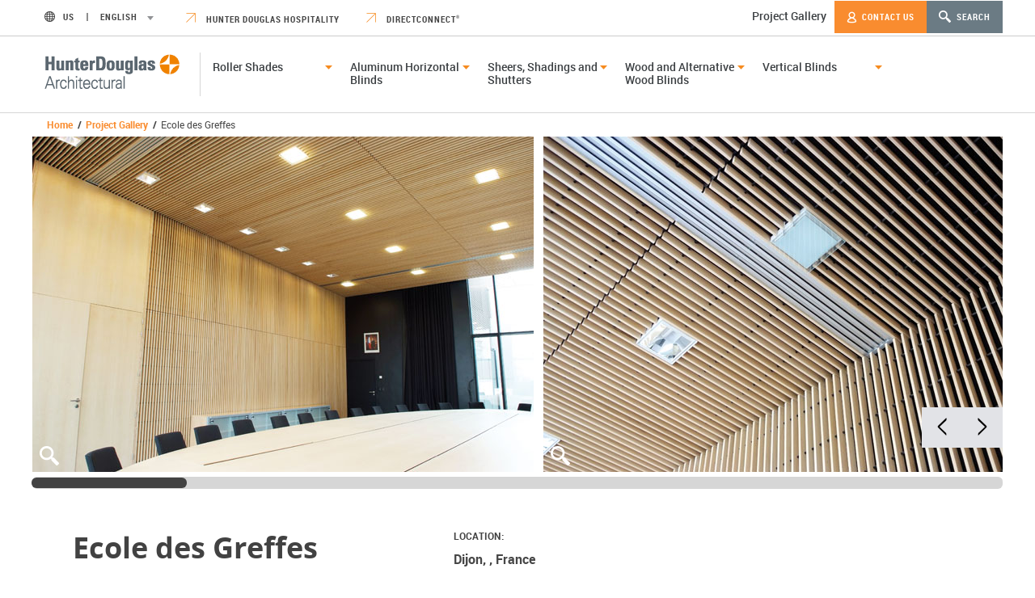

--- FILE ---
content_type: text/html; charset=UTF-8
request_url: https://www.hunterdouglasarchitectural.com/referenceprojects/article.jsp?pId=8a81c11334109dfe0134d39dbb3f0cb5
body_size: 73320
content:


		


<!DOCTYPE html>

<!-- Use conditional comments to add an ie and even oldIE class to the <html> tag to avoid 
	 using CSS hacks. Remove the lt IE 9 if IE8 or below support is not required. -->

<!--[if IE 9]> <html class="ie ie9" lang="en"> <![endif]-->
<!--[if (gt IE 9)|!(IE)]><!--><html lang="en"><!--<![endif]-->

<head>
	<meta charset="utf-8" />
	<meta name="description" content=" " />
	<meta name="keywords" content="" />
	<meta name="google-site-verification" content="HZ-kMfHxAKRLX5EoR9e_9S2BayIGal5JifendULEIpk" />
	<meta name="viewport" content="width=device-width, initial-scale=1, minimum-scale=1">
	<title>Ecole des Greffes - Hunter Douglas Architectural</title>
	<link rel="canonical" href="/referenceprojects/article.jsp?pId=8a81c11334109dfe0134d39dbb3f0cb5" />
	
		<link href="/template_3_0/css/hdc-min.css?v=07312025162856" rel="Stylesheet" type="text/css" media="all"/>
		<link href="/template_3_0/css/print-min.css?v=07312025162856" rel="stylesheet" type="text/css" media="print" />	
	
	

<script data-key="$2y$10$Fvt7k.kFR4rtYgi6u3OoC.FVE5oRj3YbCnzLH8Ts59FBuNFTa3a8a" data-name="CookieXray" src="https://cdn.seersco.com/banners/18342/19531/cb.js" type="text/javascript"></script>

<script type="text/javascript">
var ad_storage = 'granted';

const seersCMPConsent = window.localStorage.getItem('SeersCMPConsent');
console.log("SeersCMPConsent ===> " + seersCMPConsent);
if (seersCMPConsent != null) {
	const seersConsent = JSON.parse(seersCMPConsent);
	if (seersConsent != null && seersConsent.value != null) {
		var pref = false;
		if (seersConsent.value.constructor == ({}).constructor) {
			pref = seersConsent.value.pref;
		} else {
			console.log("SeersCMPConsentValue ===> " + seersConsent.value);
			const seersConsentPerf = JSON.parse(seersConsent.value);
			if (seersConsentPerf != null && seersConsentPerf.constructor == ({}).constructor) {
				pref = seersConsentPerf.pref;
			}
		}
		console.log("SeersCMPConsent Pref ===> " + pref);
		if (pref == false) {
			ad_storage = 'denied';
		}
	}
}

console.log('ad_storage ===> ' + ad_storage);

window.dataLayer = window.dataLayer || [];
function gtag(){dataLayer.push(arguments);}

gtag('consent','default',{
	'ad_storage':ad_storage
});
</script>

<!-- Google Tag Manager -->
<script>(function(w,d,s,l,i){w[l]=w[l]||[];w[l].push({'gtm.start':
new Date().getTime(),event:'gtm.js'});var f=d.getElementsByTagName(s)[0],
j=d.createElement(s),dl=l!='dataLayer'?'&l='+l:'';j.async=true;j.src=
'https://www.googletagmanager.com/gtm.js?id='+i+dl;f.parentNode.insertBefore(j,f);
})(window,document,'script','dataLayer','GTM-N8S6JKT');</script>
<!-- End Google Tag Manager -->
<style>
	.morecontent span {
    	display: none;
	}
	.morelink {
	    display: block;
	}
</style>

</head>
<body>
	
<!-- Google Tag Manager (noscript) -->
<noscript><iframe src="https://www.googletagmanager.com/ns.html?id=GTM-N8S6JKT" height="0" width="0" style="display:none;visibility:hidden"></iframe></noscript>
<!-- End Google Tag Manager (noscript) -->
	<div class="container">

	  <header class="header">
	  	<div id="geoLocMsgBar" class="hideEl">
	  		<p><span class="msg"></span><span><a class="default-btn yes" href="#">Yes</a>&nbsp;<a class="default-btn no" href="#">No</a></span></p>
	  	</div>
		<div class="toolbar">
			<div class="row medium-collapse large-collapse">
				<!-- Country Selector START-->
			  <div class="medium-6 large-6 columns">
				<ul class="toolbar-group">
					<li class="toolbar-wrap">
						<a class="toolbar-link countriesDD-trigger" href="#">
							<i class="sprite globeIcon"></i><span class="countriesDD-curCountry"></span> <span class="toolbar-divider"></span> <span class="countriesDD-curLanguage"></span> <i class="sprite downArrowIcon"></i>
						</a>
					</li>
				</ul>
				
				<ul class="toolbar-group"><li class="toolbar-wrap"><a class="toolbar-link" href="https://www.hunterdouglashospitality.com" target="_blank"> <em class="sprite diagonalArrowIcon"></em> Hunter Douglas Hospitality</a> <a class="toolbar-link" href="https://dc.hunterdouglas.com" target="_blank"> <em class="sprite diagonalArrowIcon"></em> DirectConnect<span class="copyright">&reg;</span></a></li></ul>
				
				<form class="toolbar-form countries-form hideEl" action="/" method="GET">
					<input type="hidden" id="selectedCountry" name="selectedCountry" value=""/>
					<input type="hidden" id="selectedLanguage" name="selectedLanguage" value=""/>
                    <p class="toolbar-copy">Select a country</p>
                    <div class="dd-wrap">
                        <a href="#" class="smLabel dd-trigger countriesDD" data-dropdown="countriesDD"><i class="sprite downAngleIcon"></i></a>
                        <style>#countriesDD, #languageDD{max-height:250px !important; overflow-y:auto;"}</style>
                        <ul id="countriesDD" class="dd f-dropdown" style="max-height:250px !important; overflow-y:scroll;" data-dropdown-content></ul>
                    </div>

                    <p class="toolbar-copy oneLanguage">Language: <span class="toolbar-language"></span></p>

                    <div class="dd-wrap moreThanOneLanguage">
                    	<p class="toolbar-copy">Select a language</p>
                        <a href="#" class="smLabel dd-trigger languageDD" data-dropdown="languageDD"> <i class="sprite downAngleIcon"></i></a>
                        <div style="max-height:250px; overflow-y:auto;">
                        	<ul id="languageDD" class="dd f-dropdown" data-dropdown-content></ul>
                        </div>
                    </div>
					<p>
						<input type="checkbox" name="rememberMe" id="rememberMe" value="true"> Remember Me
                    </p>
                    <button class="default-btn" type="submit">Submit</button>
                </form>
			  </div>
			  
			  <!-- Country Selector END -->
			  <div class="medium-6 large-6 columns">
				<ul class="toolbar-group toolbar-main clearfix">
				
				  
				  <li class="toolbar-wrap project_gallery">
					  	
					  		<a class="lg-dd-link" href="/referenceprojects/?tab=catWinCover">Project Gallery</a>
					  	
				  </li>			  
				  <li class="toolbar-wrap contactRepHasDD">
					<!-- >div class="dd-wrap" -->
						<a class="toolbar-link default-btn toolbar-btn contactRepHeader" href="/contacts/index.jsp"><i class="sprite personIcon"></i> Contact Us</a>
						<!-- ul id="contactRepHeader" class="contactRepDDHeader mainNav-dd lg-dd">
						
							<li class="lg-dd-linkWrap"><a class="lg-dd-link" href="/contacts/index.jsp?catId=catWinCover">Window Coverings</a></li>
						
						</ul>
					</div -->
					</li>
					<li class="toolbar-wrap">
						<a class="toolbar-link toolbar-btn toolbar-search" href="#"><i class="sprite searchIcon"></i> Search</a>
						<form name="search_head_form" class="toolbar-form toolbar-form-search hideEl" action="/servlet/Dispatch" method="POST">
						  <input type="hidden" name="actionType" value="100">
						  <input type="hidden" name="collections" value="HDC">
						  <input type="hidden" name="criteria" value="all">
						  <input type="hidden" name="start" value="0">
						  <input type="hidden" name="reset" value="1">
						  <p class="toolbar-copy">Please enter your search below.</p>
						  <input class="toolbar-input searchInput" type="text" name="words" id="search" placeholder="Enter Search Terms Here" value=""/>
						  <button class="default-btn" type="submit">Search</button>
						</form>
					  </li>
				</ul>
			  </div>
			</div>
		</div>
		<div class="header-wrap">
			<div class="row">
			  <div class="medium-3 large-3 columns header-logo-wrap">
				<a href="/home/index.jsp"><img src="/template_3_0/images/logo.png" class="header-logo" alt="Hunter Douglas Architectural" /></a>
			  </div>
			  <div class="medium-10 large-10 columns flyoutBlocks top-level-menu">		 
			  	<div class="row flyouBlocks-innerWrap"> 
					  	
					  	<ul class="medium-12 large-12 clearfix flyoutBlocks-container catWinCover">
					  	
						<li class="columns flyoutBlocks-block">
							  <p class="flyoutBlocks-cta prollershades"><i class="sprite downArrowOrangeIcon"></i> Roller Shades</p>
							  <div class="flyoutBlocks-content prollershades  hideEl clearfix">						
								<div class="small-12 medium-12 large-12 columns flyoutBlocks-productOptions-wrap">
									<div class="flyoutBlocks-productOption-link-wrap all-assets">
										<a class="flyoutBlocks-productOption-link prollershades" href="/windowcoverings/rollershades/index.jsp">View All <i class="sprite rightCircleArrow"></i></a>
										<a class="flyoutBlocks-productOption-link default-link" href="/resourcecenter/?tab=catWinCover&channel=prollershades">Technical Resources <i class="sprite rightCircleArrow"></i></a>
									</div>
									<hr>
									

									
										
											<div class="flyoutBlocks-productOption-link-wrap product">
										
													<a class="flyoutBlocks-productOption-link" href="/windowcoverings/rollershades/RB500/index.jsp">RB 500+ Automated Roller Shades</a>
										
											</div>
									
										
											<div class="flyoutBlocks-productOption-link-wrap product">
										
													<a class="flyoutBlocks-productOption-link" href="/windowcoverings/rollershades/RB500Manual/index.jsp">RB 500+ Manual Roller Shades</a>
										
											</div>
									
										
											<div class="flyoutBlocks-productOption-link-wrap product">
										
													<a class="flyoutBlocks-productOption-link" href="/windowcoverings/rollershades/sailshades/index.jsp">Sail Shades</a>
										
											</div>
									
										
											<div class="flyoutBlocks-productOption-link-wrap product">
										
													<a class="flyoutBlocks-productOption-link" href="/windowcoverings/rollershades/RBBasicsAutomated/index.jsp">RB Basics Automated Roller Shades</a>
										
											</div>
									
										
											<div class="flyoutBlocks-productOption-link-wrap product">
										
													<a class="flyoutBlocks-productOption-link" href="/windowcoverings/rollershades/RBBasicsManual/index.jsp">RB Basics Manual Roller Shades</a>
										
											</div>
									
										
											<div class="flyoutBlocks-productOption-link-wrap product">
										
													<a class="flyoutBlocks-productOption-link" href="/windowcoverings/rollershades/exteriorrollershades/index.jsp">Exterior Roller Shades</a>
										
											</div>
									
										
											<div class="flyoutBlocks-productOption-link-wrap product">
										
													<a class="flyoutBlocks-productOption-link" href="/windowcoverings/rollershades/ZipperTensionSystems/index.jsp">TZ100 Zipper Tension Systems</a>
										
											</div>
									
										
											<div class="flyoutBlocks-productOption-link-wrap product">
										
													<a class="flyoutBlocks-productOption-link" href="/windowcoverings/rollershades/skylighttensionsystems/index.jsp">Skylight Tension Systems</a>
										
											</div>
									
								</div>
							</div>
						</li>
						
						<li class="columns flyoutBlocks-block">
							  <p class="flyoutBlocks-cta pAlumHoriz"><i class="sprite downArrowOrangeIcon"></i> Aluminum Horizontal Blinds</p>
							  <div class="flyoutBlocks-content pAlumHoriz  hideEl clearfix">						
								<div class="small-12 medium-12 large-12 columns flyoutBlocks-productOptions-wrap">
									<div class="flyoutBlocks-productOption-link-wrap all-assets">
										<a class="flyoutBlocks-productOption-link pAlumHoriz" href="/windowcoverings/AluminumHorizBlinds/index.jsp">View All <i class="sprite rightCircleArrow"></i></a>
										<a class="flyoutBlocks-productOption-link default-link" href="/resourcecenter/?tab=catWinCover&channel=pAlumHoriz">Technical Resources <i class="sprite rightCircleArrow"></i></a>
									</div>
									<hr>
									

									
										
											<div class="flyoutBlocks-productOption-link-wrap product">
										
													<a class="flyoutBlocks-productOption-link" href="/windowcoverings/AluminumHorizBlinds/mAHRC/index.jsp">Riviera<sup>&reg;</sup> Commercial Aluminum Blinds</a>
										
											</div>
									
								</div>
							</div>
						</li>
						
						<li class="columns flyoutBlocks-block">
							  <p class="flyoutBlocks-cta pSheerNShade"><i class="sprite downArrowOrangeIcon"></i> Sheers, Shadings and Shutters</p>
							  <div class="flyoutBlocks-content pSheerNShade  hideEl clearfix">						
								<div class="small-12 medium-12 large-12 columns flyoutBlocks-productOptions-wrap">
									<div class="flyoutBlocks-productOption-link-wrap all-assets">
										<a class="flyoutBlocks-productOption-link pSheerNShade" href="/windowcoverings/psheersnshades/index.jsp">View All <i class="sprite rightCircleArrow"></i></a>
										<a class="flyoutBlocks-productOption-link default-link" href="/resourcecenter/?tab=catWinCover&channel=pSheerNShade">Technical Resources <i class="sprite rightCircleArrow"></i></a>
									</div>
									<hr>
									

									
										
											<div class="flyoutBlocks-productOption-link-wrap product">
										
													<a class="flyoutBlocks-productOption-link" href="/windowcoverings/Shades/Duettes.jsp">Duette&#174; FR Honeycomb Shades</a>
										
											</div>
									
										
											<div class="flyoutBlocks-productOption-link-wrap product">
										
													<a class="flyoutBlocks-productOption-link" href="/windowcoverings/psheersnshades/pSilhouette/index.jsp">Silhouette&#174; FR Window Shadings</a>
										
											</div>
									
										
											<div class="flyoutBlocks-productOption-link-wrap product">
										
													<a class="flyoutBlocks-productOption-link" href="/windowcoverings/psheersnshades/pSkyline/index.jsp">FR Skyline&#174; Gliding Window Panels</a>
										
											</div>
									
										
											<div class="flyoutBlocks-productOption-link-wrap product">
										
													<a class="flyoutBlocks-productOption-link" href="/windowcoverings/WoodBlinds/PalmShutters.jsp">Palm Beach&#8482; Shutters</a>
										
											</div>
									
								</div>
							</div>
						</li>
						
						<li class="columns flyoutBlocks-block">
							  <p class="flyoutBlocks-cta pWoodBlinds"><i class="sprite downArrowOrangeIcon"></i> Wood and Alternative Wood Blinds</p>
							  <div class="flyoutBlocks-content pWoodBlinds  hideEl clearfix">						
								<div class="small-12 medium-12 large-12 columns flyoutBlocks-productOptions-wrap">
									<div class="flyoutBlocks-productOption-link-wrap all-assets">
										<a class="flyoutBlocks-productOption-link pWoodBlinds" href="/windowcoverings/WoodBlinds/WoodBlinds.jsp">View All <i class="sprite rightCircleArrow"></i></a>
										<a class="flyoutBlocks-productOption-link default-link" href="/resourcecenter/?tab=catWinCover&channel=pWoodBlinds">Technical Resources <i class="sprite rightCircleArrow"></i></a>
									</div>
									<hr>
									

									
										
											<div class="flyoutBlocks-productOption-link-wrap product">
										
													<a class="flyoutBlocks-productOption-link" href="/windowcoverings/WoodBlinds/ShadeSenseAlternativeWoodBlinds/index.jsp">ShadeSense Alternative Wood Blinds</a>
										
											</div>
									
										
											<div class="flyoutBlocks-productOption-link-wrap product">
										
													<a class="flyoutBlocks-productOption-link" href="/windowcoverings/WoodBlinds/ExpressBasicsAltWoodBlinds/index.jsp">Express Basics Alternative Wood Blinds</a>
										
											</div>
									
										
											<div class="flyoutBlocks-productOption-link-wrap product">
										
													<a class="flyoutBlocks-productOption-link" href="/windowcoverings/WoodBlinds/mAltWoodEver2/index.jsp">EverWood<sup>&reg;</sup> Alternative Wood Blinds</a>
										
											</div>
									
										
											<div class="flyoutBlocks-productOption-link-wrap product">
										
													<a class="flyoutBlocks-productOption-link" href="/windowcoverings/WoodBlinds/ParklandWoodBlinds/index.jsp">Parkland&#8482; Wood Blinds</a>
										
											</div>
									
								</div>
							</div>
						</li>
						
						<li class="columns flyoutBlocks-block">
							  <p class="flyoutBlocks-cta pVertBlind"><i class="sprite downArrowOrangeIcon"></i> Vertical Blinds</p>
							  <div class="flyoutBlocks-content pVertBlind flyoutBlocks-nav hideEl clearfix">						
								<div class="small-12 medium-12 large-12 columns flyoutBlocks-productOptions-wrap">
									<div class="flyoutBlocks-productOption-link-wrap all-assets">
										<a class="flyoutBlocks-productOption-link pVertBlind" href="/windowcoverings/verticals/index.jsp">View All <i class="sprite rightCircleArrow"></i></a>
										<a class="flyoutBlocks-productOption-link default-link" href="/resourcecenter/?tab=catWinCover&channel=pVertBlind">Technical Resources <i class="sprite rightCircleArrow"></i></a>
									</div>
									<hr>
									

									
										
											<div class="flyoutBlocks-productOption-link-wrap product">
										
													<a class="flyoutBlocks-productOption-link" href="/windowcoverings/AluminumBlinds/VerticalBlinds.jsp">Vertical Blinds</a>
										
											</div>
									
								</div>
							</div>
						</li>
						
					  </ul>
				  </div>
			  </div>
			</div>
		</div>
		<div class="row header-ctaBar">
			


<ul class="clearfix breadcrumbs"><li class="breadcrumbs-linkWrap"><a class="breadcrumbs-link" href="//www.hunterdouglasarchitectural.com/home/index.jsp">Home</a></li><li class="breadcrumbs-linkWrap breadcrumbs-divider">/</li><li class="breadcrumbs-linkWrap" ><a class="breadcrumbs-link" href="/referenceprojects/index.jsp">Project Gallery</a></li><li class="breadcrumbs-linkWrap breadcrumbs-divider">/</li><li class="breadcrumbs-linkWrap" >Ecole des Greffes</li></ul>
		</div>
	  </header>


	
	            <div class="lightBox hideEl projectDetail-lb">
	                <a class="closeBtn" href="#">x</a>
	                
	                
	                <div class="theaterCmpnt projectDetail-lb-theater inLB hasSlideCount">
	                	
	                		<div class="theaterCmpnt-slide">
	                        <div data-caption="null" data-theimage="https://assets.hunterdouglasarchitectural.com/projects/2042/lg-WOOD_GRILL_0128.jpg" style="background-image:url(/template_3_0/images/large_loading.gif); background-size:contain; background-repeat:no-repeat; background-position:center;" class="theaterCmpnt-img"></div>
	                    	</div>
	                	
	                		<div class="theaterCmpnt-slide">
	                        <div data-caption="null" data-theimage="https://assets.hunterdouglasarchitectural.com/projects/2042/lg-WOOD_GRILL_0131.jpg" style="background-image:url(/template_3_0/images/large_loading.gif); background-size:contain; background-repeat:no-repeat; background-position:center;" class="theaterCmpnt-img"></div>
	                    	</div>
	                	
	                		<div class="theaterCmpnt-slide">
	                        <div data-caption="null" data-theimage="https://assets.hunterdouglasarchitectural.com/projects/2042/lg-WOOD_GRILL_0132.jpg" style="background-image:url(/template_3_0/images/large_loading.gif); background-size:contain; background-repeat:no-repeat; background-position:center;" class="theaterCmpnt-img"></div>
	                    	</div>
	                	
	                		<div class="theaterCmpnt-slide">
	                        <div data-caption="null" data-theimage="https://assets.hunterdouglasarchitectural.com/projects/2042/lg-WOOD_GRILL_0133.jpg" style="background-image:url(/template_3_0/images/large_loading.gif); background-size:contain; background-repeat:no-repeat; background-position:center;" class="theaterCmpnt-img"></div>
	                    	</div>
	                	
	                		<div class="theaterCmpnt-slide">
	                        <div data-caption="null" data-theimage="https://assets.hunterdouglasarchitectural.com/projects/2042/lg-WOOD_GRILL_0130.jpg" style="background-image:url(/template_3_0/images/large_loading.gif); background-size:contain; background-repeat:no-repeat; background-position:center;" class="theaterCmpnt-img"></div>
	                    	</div>
	                	
	                		<div class="theaterCmpnt-slide">
	                        <div data-caption="null" data-theimage="https://assets.hunterdouglasarchitectural.com/projects/2042/lg-WOOD_GRILL_0129.jpg" style="background-image:url(/template_3_0/images/large_loading.gif); background-size:contain; background-repeat:no-repeat; background-position:center;" class="theaterCmpnt-img"></div>
	                    	</div>
	                	
	                </div>
	                <p class="theaterCmpnt-subheading"></p>
	        		<!-- div class="addthis_sharing_toolbox"></div  -->
	        		<div id="socialMediaContainer">
						<div class="addthis_toolbox addthis_default_style addthis_32x32_style">
							<a class="addthis_button_facebook" data-social-media="facebook"></a>
							<a class="addthis_button_twitter" data-social-media="twitter"></a>
							<a class="addthis_button_pinterest_share" data-social-media="pinterest"></a>
							<a class="addthis_button_print" data-social-media="print"></a>
							<a class="email-link gtmProjectEmail" data-project-email="Ecole des Greffes" data-forwardemail="forwardtofriend" data-subject="Project: Ecole des Greffes" data-projectid="8a81c11334109dfe0134d39dbb3f0cb5"><img src="/template_3_0/images/addthis_email.png" width="32" height="32" border="0" alt="Email"></a>
						</div>
					</div>							
	                <div class="lightBox-heading">
	                    Ecole des Greffes
	                    <div class="theaterCmpnt-slideCount">
	                        <span class="theaterCmpnt-curSlideIndex"></span>/<span class="theaterCmpnt-slideTotal"></span>
	                    </div>
	                    <div class="theaterCmpnt-downloadLink"><a href="https://assets.hunterdouglasarchitectural.com/projects/2042/lg-WOOD_GRILL_0128.jpg" target="_blank" class="default-btn">Download Image</a></div>
	                </div>
	            </div>
	            <section class="content">
	                <div class="theaterCmpnt-outerwrap projectDetail-theater-outerWrap"  style="max-height:436px;">
	                    <div class="theaterCmpnt projectDetail-theater">
							                    	
	                    	<div class="theaterCmpnt-slide">
	                            <div class="row theaterCmpnt-contentWrap">
	                                <i class="sprite searchIcon_lg"></i>
	                                <img class="theaterCmpnt-img" src="https://assets.hunterdouglasarchitectural.com/projects/2042/sm-WOOD_GRILL_0128.jpg" alt="" />	                                
	                                <p class="theaterCmpnt-subheading"></p>
	                            </div>
	                        </div>
	                		                    	
	                    	<div class="theaterCmpnt-slide">
	                            <div class="row theaterCmpnt-contentWrap">
	                                <i class="sprite searchIcon_lg"></i>
	                                <img class="theaterCmpnt-img" src="https://assets.hunterdouglasarchitectural.com/projects/2042/sm-WOOD_GRILL_0131.jpg" alt="" />	                                
	                                <p class="theaterCmpnt-subheading"></p>
	                            </div>
	                        </div>
	                		                    	
	                    	<div class="theaterCmpnt-slide">
	                            <div class="row theaterCmpnt-contentWrap">
	                                <i class="sprite searchIcon_lg"></i>
	                                <img class="theaterCmpnt-img" src="https://assets.hunterdouglasarchitectural.com/projects/2042/sm-WOOD_GRILL_0132.jpg" alt="" />	                                
	                                <p class="theaterCmpnt-subheading"></p>
	                            </div>
	                        </div>
	                		                    	
	                    	<div class="theaterCmpnt-slide">
	                            <div class="row theaterCmpnt-contentWrap">
	                                <i class="sprite searchIcon_lg"></i>
	                                <img class="theaterCmpnt-img" src="https://assets.hunterdouglasarchitectural.com/projects/2042/sm-WOOD_GRILL_0133.jpg" alt="" />	                                
	                                <p class="theaterCmpnt-subheading"></p>
	                            </div>
	                        </div>
	                		                    	
	                    	<div class="theaterCmpnt-slide">
	                            <div class="row theaterCmpnt-contentWrap">
	                                <i class="sprite searchIcon_lg"></i>
	                                <img class="theaterCmpnt-img" src="https://assets.hunterdouglasarchitectural.com/projects/2042/sm-WOOD_GRILL_0130.jpg" alt="" />	                                
	                                <p class="theaterCmpnt-subheading"></p>
	                            </div>
	                        </div>
	                		                    	
	                    	<div class="theaterCmpnt-slide">
	                            <div class="row theaterCmpnt-contentWrap">
	                                <i class="sprite searchIcon_lg"></i>
	                                <img class="theaterCmpnt-img" src="https://assets.hunterdouglasarchitectural.com/projects/2042/sm-WOOD_GRILL_0129.jpg" alt="" />	                                
	                                <p class="theaterCmpnt-subheading"></p>
	                            </div>
	                        </div>
	                	
	                    </div>
	                    <div class="row theaterCmpnt-nav">
	                        <button type="button" class="slick-prev"><i class="sprite leftAngleIcon"></i></button>
	                        <button type="button" class="slick-next"><i class="sprite rightAngleIcon"></i></button>
	                    </div>
	                    <div class="range-slider" data-slider>
	                        <span class="range-slider-handle" role="slider" tabindex="0"></span>
	                    </div>
	                </div>
	                <div class="projectDetail">
	                    <div class="cmpnt-wrap">
	                        <div class="cmpnt-innerWrap">
	                            <div class="row">
	                                <div class="medium-12 large-12 columns">
	                                    <div class="medium-5 large-5 columns">
	                                        <h1 class="heading-md projectDetail-heading">Ecole des Greffes</h1>
	                                    	<!-- div class="addthis_sharing_toolbox"></div  -->
	                                    	<div id="socialMediaContainer">
												<div class="addthis_toolbox addthis_default_style addthis_32x32_style">
													<a class="addthis_button_facebook" data-social-media="facebook"></a>
													<a class="addthis_button_twitter" data-social-media="twitter"></a>
													<a class="addthis_button_pinterest_share" data-social-media="pinterest"></a>
													<a class="addthis_button_print" data-social-media="print"></a>
													<a class="email-link gtmProjectEmail" data-forwardemail="forwardtofriend" data-project-email="Ecole des Greffes" data-projectid="8a81c11334109dfe0134d39dbb3f0cb5" data-subject="Project: Ecole des Greffes"><img src="/template_3_0/images/addthis_email.png" style="padding-left:2px; width:32px; height:32px;" border="0" alt="Email"></a>
												</div>
											</div>	
	                                    </div>
	                                    <div class="medium-3 large-3 columns label-group">
	                                    	
	                                        <h3 class="label-sm">Location:</h3>
	                                        <p class="label-md">Dijon,  , France</p>
	                                        
	                                        
	                                        <h3 class="label-sm">Architect/Specifier:</h3>
	                                        <p class="label-md">Cabinet Remon</p>
	                                        
	                                    </div>
	                                    </div>
	                            </div>
	                        </div>
	                        <div class="projectDetail-caseStudy dynamicBlock">
	                            <div class="cmpnt-innerWrap">
	                                <div class="row">
	                                    <div class="medium-12 large-12 columns">
	                                        <div class="medium-8 large-8 columns">	                                            
	                                            <div class="caseStudy-allCopy">
													<p class="dynamicBlock-copy dynamicBlock-full more"> </p>
	                                            </div>
	                                                   
	                                        </div>
	                                        
	                                        <div class="medium-4 large-4 columns">
	                                        	
	                                            
	                                            <h3 class="label-sm">As seen in:</h3>
	                                            
	                                            
	                                        </div>
	                                        
	                                    </div>
	                                </div>
	                                <!--
	                                <div class="row cta-wrap">
	                                    <div class="medium-8 large-8 columns">
	                                        <a href="#" class="default-link cta-prev">
	                                        <i class="sprite leftAngleOrangeIconSm"></i> Previous Project
	                                        </a>
	                                    </div>
	                                    <div class="medium-4 large-4 columns">
	                                        <a href="#" class="default-link cta-next">
	                                        Next Project <i class="sprite rightAngleOrangeIconSm"></i>
	                                        </a>
	                                    </div>
	                                </div>
	                                -->
	                            </div>
	                        </div>
	                    </div>
	          		</div>
			
			
					<div class="tabbedForms">
	                	<div class="ctaBar">
	                    	<ul class="ctaBar-forms">
	                        	<li class="ctaBar-formsWrap ">
	                            	<a class="default-btn ctaBar-cta contactRep" href="#">Contact a representative <i class="sprite downAngleArrowWhiteIcon"></i></a>
	                                	<ul class="contactRepDD">
	                                        
				  									<li class="contactRepDD-linkWrap"><a class="contactRepDD-link catWinCover" href="#">Window Coverings</a></li>
				 							 
	                                    </ul>
	                             </li>
	                           <!--   <li class="ctaBar-formsWrap">
	                             	<a class="default-btn ctaBar-cta requestInfo" data-pageview="Project Page" href="#">Request product information <i class="sprite downAngleArrowWhiteIcon"></i></a>
	                             </li>
	                             <li class="ctaBar-formsWrap">
	                             	<a class="default-btn ctaBar-cta requestQuote" data-pageview="Project Page" href="#">Request Pricing <i class="sprite downAngleArrowWhiteIcon"></i></a>
	                             </li> -->
	                      	</ul>
	                    </div>
							
		
		<div class="ctaBar-contentBlock contactRep hideEl">
					<div class="tabsCmpnt-content catWinCover">
				  		<div class="row">
							<div class="medium-10 large-10 medium-offset-2 large-offset-2">
					  			<div class="medium-4 large-4 columns ctaBar-formBlock">
									<div class="dd-wrap">
									
										<a href="#" class="smLabel dd-trigger catWinCoverLocation" data-dropdown="catWinCoverLocation">Please select desired state.<i class="sprite downAngleOrangeIcon"></i></a>
						  				<ul id="catWinCoverLocation" class="dd f-dropdown" data-dropdown-content>
												<li><a class="dd-link contact-link" href="#" data-catItemId="catWinCover" data-salescat="1" data-stateid="2">Alabama</a></li>
												<li><a class="dd-link contact-link" href="#" data-catItemId="catWinCover" data-salescat="1" data-stateid="3">Alaska</a></li>
												<li><a class="dd-link contact-link" href="#" data-catItemId="catWinCover" data-salescat="1" data-stateid="4">Arizona</a></li>
												<li><a class="dd-link contact-link" href="#" data-catItemId="catWinCover" data-salescat="1" data-stateid="5">Arkansas</a></li>
												<li><a class="dd-link contact-link" href="#" data-catItemId="catWinCover" data-salescat="1" data-stateid="6">California</a></li>
												<li><a class="dd-link contact-link" href="#" data-catItemId="catWinCover" data-salescat="1" data-stateid="7">Colorado</a></li>
												<li><a class="dd-link contact-link" href="#" data-catItemId="catWinCover" data-salescat="1" data-stateid="8">Connecticut</a></li>
												<li><a class="dd-link contact-link" href="#" data-catItemId="catWinCover" data-salescat="1" data-stateid="9">Delaware</a></li>
												<li><a class="dd-link contact-link" href="#" data-catItemId="catWinCover" data-salescat="1" data-stateid="10">District of Columbia</a></li>
												<li><a class="dd-link contact-link" href="#" data-catItemId="catWinCover" data-salescat="1" data-stateid="11">Florida</a></li>
												<li><a class="dd-link contact-link" href="#" data-catItemId="catWinCover" data-salescat="1" data-stateid="12">Georgia</a></li>
												<li><a class="dd-link contact-link" href="#" data-catItemId="catWinCover" data-salescat="1" data-stateid="13">Hawaii</a></li>
												<li><a class="dd-link contact-link" href="#" data-catItemId="catWinCover" data-salescat="1" data-stateid="14">Idaho</a></li>
												<li><a class="dd-link contact-link" href="#" data-catItemId="catWinCover" data-salescat="1" data-stateid="15">Illinois</a></li>
												<li><a class="dd-link contact-link" href="#" data-catItemId="catWinCover" data-salescat="1" data-stateid="16">Indiana</a></li>
												<li><a class="dd-link contact-link" href="#" data-catItemId="catWinCover" data-salescat="1" data-stateid="17">Iowa</a></li>
												<li><a class="dd-link contact-link" href="#" data-catItemId="catWinCover" data-salescat="1" data-stateid="18">Kansas</a></li>
												<li><a class="dd-link contact-link" href="#" data-catItemId="catWinCover" data-salescat="1" data-stateid="19">Kentucky</a></li>
												<li><a class="dd-link contact-link" href="#" data-catItemId="catWinCover" data-salescat="1" data-stateid="20">Louisiana</a></li>
												<li><a class="dd-link contact-link" href="#" data-catItemId="catWinCover" data-salescat="1" data-stateid="21">Maine</a></li>
												<li><a class="dd-link contact-link" href="#" data-catItemId="catWinCover" data-salescat="1" data-stateid="22">Maryland</a></li>
												<li><a class="dd-link contact-link" href="#" data-catItemId="catWinCover" data-salescat="1" data-stateid="23">Massachusetts</a></li>
												<li><a class="dd-link contact-link" href="#" data-catItemId="catWinCover" data-salescat="1" data-stateid="24">Michigan</a></li>
												<li><a class="dd-link contact-link" href="#" data-catItemId="catWinCover" data-salescat="1" data-stateid="25">Minnesota</a></li>
												<li><a class="dd-link contact-link" href="#" data-catItemId="catWinCover" data-salescat="1" data-stateid="26">Mississippi</a></li>
												<li><a class="dd-link contact-link" href="#" data-catItemId="catWinCover" data-salescat="1" data-stateid="27">Missouri</a></li>
												<li><a class="dd-link contact-link" href="#" data-catItemId="catWinCover" data-salescat="1" data-stateid="28">Montana</a></li>
												<li><a class="dd-link contact-link" href="#" data-catItemId="catWinCover" data-salescat="1" data-stateid="29">Nebraska</a></li>
												<li><a class="dd-link contact-link" href="#" data-catItemId="catWinCover" data-salescat="1" data-stateid="30">Nevada</a></li>
												<li><a class="dd-link contact-link" href="#" data-catItemId="catWinCover" data-salescat="1" data-stateid="31">New Hampshire</a></li>
												<li><a class="dd-link contact-link" href="#" data-catItemId="catWinCover" data-salescat="1" data-stateid="32">New Jersey</a></li>
												<li><a class="dd-link contact-link" href="#" data-catItemId="catWinCover" data-salescat="1" data-stateid="33">New Mexico</a></li>
												<li><a class="dd-link contact-link" href="#" data-catItemId="catWinCover" data-salescat="1" data-stateid="34">New York</a></li>
												<li><a class="dd-link contact-link" href="#" data-catItemId="catWinCover" data-salescat="1" data-stateid="35">North Carolina</a></li>
												<li><a class="dd-link contact-link" href="#" data-catItemId="catWinCover" data-salescat="1" data-stateid="36">North Dakota</a></li>
												<li><a class="dd-link contact-link" href="#" data-catItemId="catWinCover" data-salescat="1" data-stateid="37">Ohio</a></li>
												<li><a class="dd-link contact-link" href="#" data-catItemId="catWinCover" data-salescat="1" data-stateid="38">Oklahoma</a></li>
												<li><a class="dd-link contact-link" href="#" data-catItemId="catWinCover" data-salescat="1" data-stateid="39">Oregon</a></li>
												<li><a class="dd-link contact-link" href="#" data-catItemId="catWinCover" data-salescat="1" data-stateid="40">Pennsylvania</a></li>
												<li><a class="dd-link contact-link" href="#" data-catItemId="catWinCover" data-salescat="1" data-stateid="41">Rhode Island</a></li>
												<li><a class="dd-link contact-link" href="#" data-catItemId="catWinCover" data-salescat="1" data-stateid="42">South Carolina</a></li>
												<li><a class="dd-link contact-link" href="#" data-catItemId="catWinCover" data-salescat="1" data-stateid="43">South Dakota</a></li>
												<li><a class="dd-link contact-link" href="#" data-catItemId="catWinCover" data-salescat="1" data-stateid="44">Tennessee</a></li>
												<li><a class="dd-link contact-link" href="#" data-catItemId="catWinCover" data-salescat="1" data-stateid="45">Texas</a></li>
												<li><a class="dd-link contact-link" href="#" data-catItemId="catWinCover" data-salescat="1" data-stateid="46">Utah</a></li>
												<li><a class="dd-link contact-link" href="#" data-catItemId="catWinCover" data-salescat="1" data-stateid="47">Vermont</a></li>
												<li><a class="dd-link contact-link" href="#" data-catItemId="catWinCover" data-salescat="1" data-stateid="48">Virginia</a></li>
												<li><a class="dd-link contact-link" href="#" data-catItemId="catWinCover" data-salescat="1" data-stateid="49">Washington</a></li>
												<li><a class="dd-link contact-link" href="#" data-catItemId="catWinCover" data-salescat="1" data-stateid="50">West Virginia</a></li>
												<li><a class="dd-link contact-link" href="#" data-catItemId="catWinCover" data-salescat="1" data-stateid="51">Wisconsin</a></li>
												<li><a class="dd-link contact-link" href="#" data-catItemId="catWinCover" data-salescat="1" data-stateid="52">Wyoming</a></li><li><a class="dd-link contact-link" data-stateid="54" href="#" data-salescat="1" data-catItemId="catWinCover">Caribbean Islands</a></li>
										<li><a class="dd-link contact-link" data-stateid="55" href="#" data-salescat="1" data-catItemId="catWinCover">Puerto Rico</a></li></ul>
									</div>
					  			</div>
			  					<div class="rep_results"><p class='ctaBar-copy choice-list'></p></div>
							</div>
				  		</div><!-- end of row -->
					</div><!-- end of tabsCmpnt-content -->
					<div class="contact-separator"></div></div>
						<!-- 	<script type="text/javascript" src="/common/js/form_validate.js"></script>
	<div class="ctaBar-contentBlock requestInfo hideEl" id="productinfo">
		
		

		<div class="tabsCmpnt-content catWinCover">
		<form class="productInfoForm" data-form="Prod Info Request" data-solution-id="catWinCover">
		<p class="ctaBar-introCopy">Fill out the form below to get in touch with a Hunter Douglas Architectural representative. A member of our team will contact you within 48 hours.<span class="required"> Required Fields *</span><br>Please submit requests for commercial applications only. For residential applications, please <a href="http://www.hunterdouglas.com" target="_blank">Click here</a> </p>
		<div class="errorMsg"></div>
		<div class="medium-8 large-8 medium-offset-2 large-offset-2 clearfix">
			<div class="medium-3 large-3 columns ctaBar-formBlock">
				<label class="ctaBar-copy" for="name">Name <span class="required">*</span></label><input class="formInput" name="name" type="text" />
				<label class="ctaBar-copy" for="company">Company</label><input class="formInput" name="company" type="text" />
				<label class="ctaBar-copy" for="email">Email Address <span class="required">*</span></label><input class="formInput" name="email" type="text" />
				<label class="ctaBar-copy" for="phone">Phone Number <span class="required">*</span></label><input class="formInput" name="phone" type="text" />
				<p class="ctaBar-copy">Choose your location.<span class="required">*</span></p>
				<div class="dd-wrap">
					
			  		<a href="#" class="smLabel dd-trigger infoStateDD catWinCover_infoStateDD" data-dropdown="catWinCover_infoStateDD">Please select desired state.<i class="sprite downAngleOrangeIcon"></i></a>
			  		<ul id="catWinCover_infoStateDD" class="dd f-dropdown" data-dropdown-content>
			  		
								<li><a class="dd-link" href="#" data-stateid="2">Alabama</a></li>
								<li><a class="dd-link" href="#" data-stateid="3">Alaska</a></li>
								<li><a class="dd-link" href="#" data-stateid="4">Arizona</a></li>
								<li><a class="dd-link" href="#" data-stateid="5">Arkansas</a></li>
								<li><a class="dd-link" href="#" data-stateid="6">California</a></li>
								<li><a class="dd-link" href="#" data-stateid="53">Canada</a></li>
								<li><a class="dd-link" href="#" data-stateid="7">Colorado</a></li>
								<li><a class="dd-link" href="#" data-stateid="8">Connecticut</a></li>
								<li><a class="dd-link" href="#" data-stateid="9">Delaware</a></li>
								<li><a class="dd-link" href="#" data-stateid="10">District of Columbia</a></li>
								<li><a class="dd-link" href="#" data-stateid="11">Florida</a></li>
								<li><a class="dd-link" href="#" data-stateid="12">Georgia</a></li>
								<li><a class="dd-link" href="#" data-stateid="13">Hawaii</a></li>
								<li><a class="dd-link" href="#" data-stateid="14">Idaho</a></li>
								<li><a class="dd-link" href="#" data-stateid="15">Illinois</a></li>
								<li><a class="dd-link" href="#" data-stateid="16">Indiana</a></li>
								<li><a class="dd-link" href="#" data-stateid="17">Iowa</a></li>
								<li><a class="dd-link" href="#" data-stateid="18">Kansas</a></li>
								<li><a class="dd-link" href="#" data-stateid="19">Kentucky</a></li>
								<li><a class="dd-link" href="#" data-stateid="20">Louisiana</a></li>
								<li><a class="dd-link" href="#" data-stateid="21">Maine</a></li>
								<li><a class="dd-link" href="#" data-stateid="22">Maryland</a></li>
								<li><a class="dd-link" href="#" data-stateid="23">Massachusetts</a></li>
								<li><a class="dd-link" href="#" data-stateid="24">Michigan</a></li>
								<li><a class="dd-link" href="#" data-stateid="25">Minnesota</a></li>
								<li><a class="dd-link" href="#" data-stateid="26">Mississippi</a></li>
								<li><a class="dd-link" href="#" data-stateid="27">Missouri</a></li>
								<li><a class="dd-link" href="#" data-stateid="28">Montana</a></li>
								<li><a class="dd-link" href="#" data-stateid="29">Nebraska</a></li>
								<li><a class="dd-link" href="#" data-stateid="30">Nevada</a></li>
								<li><a class="dd-link" href="#" data-stateid="31">New Hampshire</a></li>
								<li><a class="dd-link" href="#" data-stateid="32">New Jersey</a></li>
								<li><a class="dd-link" href="#" data-stateid="33">New Mexico</a></li>
								<li><a class="dd-link" href="#" data-stateid="34">New York</a></li>
								<li><a class="dd-link" href="#" data-stateid="35">North Carolina</a></li>
								<li><a class="dd-link" href="#" data-stateid="36">North Dakota</a></li>
								<li><a class="dd-link" href="#" data-stateid="37">Ohio</a></li>
								<li><a class="dd-link" href="#" data-stateid="38">Oklahoma</a></li>
								<li><a class="dd-link" href="#" data-stateid="39">Oregon</a></li>
								<li><a class="dd-link" href="#" data-stateid="40">Pennsylvania</a></li>
								<li><a class="dd-link" href="#" data-stateid="41">Rhode Island</a></li>
								<li><a class="dd-link" href="#" data-stateid="42">South Carolina</a></li>
								<li><a class="dd-link" href="#" data-stateid="43">South Dakota</a></li>
								<li><a class="dd-link" href="#" data-stateid="44">Tennessee</a></li>
								<li><a class="dd-link" href="#" data-stateid="45">Texas</a></li>
								<li><a class="dd-link" href="#" data-stateid="46">Utah</a></li>
								<li><a class="dd-link" href="#" data-stateid="47">Vermont</a></li>
								<li><a class="dd-link" href="#" data-stateid="48">Virginia</a></li>
								<li><a class="dd-link" href="#" data-stateid="49">Washington</a></li>
								<li><a class="dd-link" href="#" data-stateid="50">West Virginia</a></li>
								<li><a class="dd-link" href="#" data-stateid="51">Wisconsin</a></li>
								<li><a class="dd-link" href="#" data-stateid="52">Wyoming</a></li>
						<li><a class="dd-link" data-stateid="54" href="#">Caribbean Islands</a></li>
						<li><a class="dd-link" data-stateid="55" href="#">Puerto Rico</a></li>
			  		</ul>
				</div>
			</div>

			<div class="ctaBar-formBlock medium-5 large-5 columns">
				<p class="ctaBar-copy">Select products for commercial applications:</p>
				<div class="product-filters" style="overflow-y: auto; height: 390px; background-color: rgb(255, 255, 255);">	
		  			<ul class="prodInfo">
		  				<li style="padding-left: .8em;"><input name="prollershades" id="chkProd_prollershades" type="checkbox" />&nbsp;&nbsp;<b>Roller Shades</b><li style="padding-left: 1.4em;"><input name="RB500" id="chkProd_RB500" type="checkbox" />&nbsp;&nbsp;<b>RB 500+ Automated Roller Shades</b></li><li style="padding-left: 1.4em;"><input name="RB500Manual" id="chkProd_RB500Manual" type="checkbox" />&nbsp;&nbsp;<b>RB 500+ Manual Roller Shades</b></li><li style="padding-left: 1.4em;"><input name="pSailShades" id="chkProd_pSailShades" type="checkbox" />&nbsp;&nbsp;<b>Sail Shades</b></li><li style="padding-left: 1.4em;"><input name="RBBasicsAutomated" id="chkProd_RBBasicsAutomated" type="checkbox" />&nbsp;&nbsp;<b>RB Basics Automated Roller Shades</b></li><li style="padding-left: 1.4em;"><input name="RBBasics" id="chkProd_RBBasics" type="checkbox" />&nbsp;&nbsp;<b>RB Basics Manual Roller Shades</b></li><li style="padding-left: 1.4em;"><input name="pNysanExtRollerShades" id="chkProd_pNysanExtRollerShades" type="checkbox" />&nbsp;&nbsp;<b>Exterior Roller Shades</b></li><li style="padding-left: 1.4em;"><input name="ZipperTensionSystem" id="chkProd_ZipperTensionSystem" type="checkbox" />&nbsp;&nbsp;<b>TZ100 Zipper Tension Systems</b></li><li style="padding-left: 1.4em;"><input name="pTensionSkylightSystems" id="chkProd_pTensionSkylightSystems" type="checkbox" />&nbsp;&nbsp;<b>Skylight Tension Systems</b></li><li style="padding-left: .8em;"><input name="pAlumHoriz" id="chkProd_pAlumHoriz" type="checkbox" />&nbsp;&nbsp;<b>Aluminum Horizontal Blinds</b><li style="padding-left: 1.4em;"><input name="mAHRC" id="chkProd_mAHRC" type="checkbox" />&nbsp;&nbsp;<b>Riviera&reg; Commercial Aluminum Blinds</b></li><li style="padding-left: .8em;"><input name="pSheerNShade" id="chkProd_pSheerNShade" type="checkbox" />&nbsp;&nbsp;<b>Sheers, Shadings and Shutters</b><li style="padding-left: 1.4em;"><input name="pHoneycomb" id="chkProd_pHoneycomb" type="checkbox" />&nbsp;&nbsp;<b>Duette&#174; FR Honeycomb Shades</b></li><li style="padding-left: 1.4em;"><input name="pSilhouette" id="chkProd_pSilhouette" type="checkbox" />&nbsp;&nbsp;<b>Silhouette&#174; FR Window Shadings</b></li><li style="padding-left: 1.4em;"><input name="pSkyline" id="chkProd_pSkyline" type="checkbox" />&nbsp;&nbsp;<b>FR Skyline&#174; Gliding Window Panels</b></li><li style="padding-left: 1.4em;"><input name="pPalmBeach" id="chkProd_pPalmBeach" type="checkbox" />&nbsp;&nbsp;<b>Palm Beach&#8482; Shutters</b></li><li style="padding-left: .8em;"><input name="pWoodBlinds" id="chkProd_pWoodBlinds" type="checkbox" />&nbsp;&nbsp;<b>Wood and Alternative Wood Blinds</b><li style="padding-left: 1.4em;"><input name="ShadeSenseAlternativeWoodBlinds" id="chkProd_ShadeSenseAlternativeWoodBlinds" type="checkbox" />&nbsp;&nbsp;<b>ShadeSense Alternative Wood Blinds</b></li><li style="padding-left: 1.4em;"><input name="ExpressBasicsAltWoodBlinds" id="chkProd_ExpressBasicsAltWoodBlinds" type="checkbox" />&nbsp;&nbsp;<b>Express Basics Alternative Wood Blinds</b></li><li style="padding-left: 1.4em;"><input name="mAltWoodEver2" id="chkProd_mAltWoodEver2" type="checkbox" />&nbsp;&nbsp;<b>EverWood&reg; Alternative Wood Blinds</b></li><li style="padding-left: 1.4em;"><input name="ParklandWoodBlinds" id="chkProd_ParklandWoodBlinds" type="checkbox" />&nbsp;&nbsp;<b>Parkland&#8482; Wood Blinds</b></li><li style="padding-left: .8em;"><input name="pVertBlind" id="chkProd_pVertBlind" type="checkbox" />&nbsp;&nbsp;<b>Vertical Blinds</b><li style="padding-left: 1.4em;"><input name="pAlumVert" id="chkProd_pAlumVert" type="checkbox" />&nbsp;&nbsp;<b>Vertical Blinds</b></li></ul>
				</div>			
			</div>
			<div class="medium-4 large-4 columns ctaBar-formBlock">
				<label class="ctaBar-copy" for="project">Project</label><input class="formInput" name="project" type="text" />
				<p class="ctaBar-copy">What is your role?</p>
				<div class="dd-wrap formSelect">
				  	<a href="#" class="smLabel dd-trigger roleInfoDD catWinCover_roleInfoDD" data-dropdown="catWinCover_roleInfoDD">Select A Role  <i class="sprite downAngleOrangeIcon"></i></a>
				  	<ul id="catWinCover_roleInfoDD" class="dd f-dropdown" data-dropdown-content>
						<li><a class="dd-link" data-role="architect" href="#">Architect</a></li>
						<li><a class="dd-link" data-role="dealer" href="#">Dealer</a></li>
						<li><a class="dd-link" data-role="specifier" href="#">Specifier</a></li>
						<li><a class="dd-link" data-role="student" href="#">Student</a></li>
						<li><a class="dd-link" data-role="generalcontractor" href="#">General Contractor</a></li>
						<li><a class="dd-link" data-role="subcontractor" href="#">Subcontractor</a></li>
						<li><a class="dd-link" data-role="intdesigner" href="#">Interior Designer</a></li>
				  	</ul>
				</div>
				<p class="ctaBar-copy">Message</p>
				<textarea maxlength="1000" class="ctaBar-message" style="height: 214px;" name="message"></textarea>
		  	</div>
		  	
		  	<div class="medium-12 large-12 columns" style="text-align:center">
				<button class="default-btn" style="margin-top:15px;" type="submit">Submit</button>
		  	</div>
		</div>
		</form>
		</div>
		
		
	</div>

	<div class="ctaBar-contentBlock requestQuote hideEl" id="pricinginfo">
		
		<div class="tabsCmpnt-content catWinCover">
		<form class="productPricingForm" data-form="Pricing Request" data-solution-id="catWinCover">
		<p class="medium-12 large-12 columns ctaBar-introCopy">To request pricing for this product, please fill out the form below. A member of the Hunter Douglas Architectural team will contact you within 48 hours.<span class="required"> Required Fields *</span><br>Please submit requests for commercial applications only. For residential applications, please <a href="http://www.hunterdouglas.com" target="_blank">Click here</a> </p>
		<div class="errorMsg"></div>
		<div class="medium-8 large-8 medium-offset-2 large-offset-2 clearfix">
			<div class="medium-3 large-3 columns ctaBar-formBlock">
				<label class="ctaBar-copy" for="name">Name <span class="required">*</span></label><input class="formInput" name="name" type="text" />
				<label class="ctaBar-copy" for="company">Company</label><input class="formInput" name="company" type="text" />
				<label class="ctaBar-copy" for="email">Email Address <span class="required">*</span></label><input class="formInput" name="email" type="text" />
				<label class="ctaBar-copy" for="phone">Phone Number <span class="required">*</span></label><input class="formInput" name="phone" type="text" />
				<p class="ctaBar-copy">Choose your location.<span class="required">*</span></p>
				<div class="dd-wrap">
					
			  		<a href="#" class="smLabel dd-trigger quoteDD catWinCover_quoteDD" data-dropdown="catWinCover_quoteDD">Please select desired state.<i class="sprite downAngleOrangeIcon"></i></a>
			  		<ul id="catWinCover_quoteDD" class="dd f-dropdown" data-dropdown-content>
			  		
								<li><a class="dd-link" href="#" data-stateid="2">Alabama</a></li>
								<li><a class="dd-link" href="#" data-stateid="3">Alaska</a></li>
								<li><a class="dd-link" href="#" data-stateid="4">Arizona</a></li>
								<li><a class="dd-link" href="#" data-stateid="5">Arkansas</a></li>
								<li><a class="dd-link" href="#" data-stateid="6">California</a></li>
								<li><a class="dd-link" href="#" data-stateid="53">Canada</a></li>
								<li><a class="dd-link" href="#" data-stateid="7">Colorado</a></li>
								<li><a class="dd-link" href="#" data-stateid="8">Connecticut</a></li>
								<li><a class="dd-link" href="#" data-stateid="9">Delaware</a></li>
								<li><a class="dd-link" href="#" data-stateid="10">District of Columbia</a></li>
								<li><a class="dd-link" href="#" data-stateid="11">Florida</a></li>
								<li><a class="dd-link" href="#" data-stateid="12">Georgia</a></li>
								<li><a class="dd-link" href="#" data-stateid="13">Hawaii</a></li>
								<li><a class="dd-link" href="#" data-stateid="14">Idaho</a></li>
								<li><a class="dd-link" href="#" data-stateid="15">Illinois</a></li>
								<li><a class="dd-link" href="#" data-stateid="16">Indiana</a></li>
								<li><a class="dd-link" href="#" data-stateid="17">Iowa</a></li>
								<li><a class="dd-link" href="#" data-stateid="18">Kansas</a></li>
								<li><a class="dd-link" href="#" data-stateid="19">Kentucky</a></li>
								<li><a class="dd-link" href="#" data-stateid="20">Louisiana</a></li>
								<li><a class="dd-link" href="#" data-stateid="21">Maine</a></li>
								<li><a class="dd-link" href="#" data-stateid="22">Maryland</a></li>
								<li><a class="dd-link" href="#" data-stateid="23">Massachusetts</a></li>
								<li><a class="dd-link" href="#" data-stateid="24">Michigan</a></li>
								<li><a class="dd-link" href="#" data-stateid="25">Minnesota</a></li>
								<li><a class="dd-link" href="#" data-stateid="26">Mississippi</a></li>
								<li><a class="dd-link" href="#" data-stateid="27">Missouri</a></li>
								<li><a class="dd-link" href="#" data-stateid="28">Montana</a></li>
								<li><a class="dd-link" href="#" data-stateid="29">Nebraska</a></li>
								<li><a class="dd-link" href="#" data-stateid="30">Nevada</a></li>
								<li><a class="dd-link" href="#" data-stateid="31">New Hampshire</a></li>
								<li><a class="dd-link" href="#" data-stateid="32">New Jersey</a></li>
								<li><a class="dd-link" href="#" data-stateid="33">New Mexico</a></li>
								<li><a class="dd-link" href="#" data-stateid="34">New York</a></li>
								<li><a class="dd-link" href="#" data-stateid="35">North Carolina</a></li>
								<li><a class="dd-link" href="#" data-stateid="36">North Dakota</a></li>
								<li><a class="dd-link" href="#" data-stateid="37">Ohio</a></li>
								<li><a class="dd-link" href="#" data-stateid="38">Oklahoma</a></li>
								<li><a class="dd-link" href="#" data-stateid="39">Oregon</a></li>
								<li><a class="dd-link" href="#" data-stateid="40">Pennsylvania</a></li>
								<li><a class="dd-link" href="#" data-stateid="41">Rhode Island</a></li>
								<li><a class="dd-link" href="#" data-stateid="42">South Carolina</a></li>
								<li><a class="dd-link" href="#" data-stateid="43">South Dakota</a></li>
								<li><a class="dd-link" href="#" data-stateid="44">Tennessee</a></li>
								<li><a class="dd-link" href="#" data-stateid="45">Texas</a></li>
								<li><a class="dd-link" href="#" data-stateid="46">Utah</a></li>
								<li><a class="dd-link" href="#" data-stateid="47">Vermont</a></li>
								<li><a class="dd-link" href="#" data-stateid="48">Virginia</a></li>
								<li><a class="dd-link" href="#" data-stateid="49">Washington</a></li>
								<li><a class="dd-link" href="#" data-stateid="50">West Virginia</a></li>
								<li><a class="dd-link" href="#" data-stateid="51">Wisconsin</a></li>
								<li><a class="dd-link" href="#" data-stateid="52">Wyoming</a></li>
						<li><a class="dd-link" data-stateid="54" href="#">Caribbean Islands</a></li>
						<li><a class="dd-link" data-stateid="55" href="#">Puerto Rico</a></li>
			  		</ul>
				</div>
			</div>

			<div class="ctaBar-formBlock medium-5 large-5 columns">
				<p class="ctaBar-copy">Select products for commercial applications:</p>
				<div class="product-filters" style="overflow-y: auto; height: 390px; background-color: rgb(255, 255, 255);">	
		  			<ul class="pricingInfo"><li style="padding-left: .8em;"><input name="prollershades" id="chkPricing_prollershades" type="checkbox" />&nbsp;&nbsp;<b>Roller Shades</b><li style="padding-left: 1.4em;"><input name="RB500" id="chkPricing_RB500" type="checkbox" />&nbsp;&nbsp;<b>RB 500+ Automated Roller Shades</b></li><li style="padding-left: 1.4em;"><input name="RB500Manual" id="chkPricing_RB500Manual" type="checkbox" />&nbsp;&nbsp;<b>RB 500+ Manual Roller Shades</b></li><li style="padding-left: 1.4em;"><input name="pSailShades" id="chkPricing_pSailShades" type="checkbox" />&nbsp;&nbsp;<b>Sail Shades</b></li><li style="padding-left: 1.4em;"><input name="RBBasicsAutomated" id="chkPricing_RBBasicsAutomated" type="checkbox" />&nbsp;&nbsp;<b>RB Basics Automated Roller Shades</b></li><li style="padding-left: 1.4em;"><input name="RBBasics" id="chkPricing_RBBasics" type="checkbox" />&nbsp;&nbsp;<b>RB Basics Manual Roller Shades</b></li><li style="padding-left: 1.4em;"><input name="pNysanExtRollerShades" id="chkPricing_pNysanExtRollerShades" type="checkbox" />&nbsp;&nbsp;<b>Exterior Roller Shades</b></li><li style="padding-left: 1.4em;"><input name="ZipperTensionSystem" id="chkPricing_ZipperTensionSystem" type="checkbox" />&nbsp;&nbsp;<b>TZ100 Zipper Tension Systems</b></li><li style="padding-left: 1.4em;"><input name="pTensionSkylightSystems" id="chkPricing_pTensionSkylightSystems" type="checkbox" />&nbsp;&nbsp;<b>Skylight Tension Systems</b></li><li style="padding-left: .8em;"><input name="pAlumHoriz" id="chkPricing_pAlumHoriz" type="checkbox" />&nbsp;&nbsp;<b>Aluminum Horizontal Blinds</b><li style="padding-left: 1.4em;"><input name="mAHRC" id="chkPricing_mAHRC" type="checkbox" />&nbsp;&nbsp;<b>Riviera&reg; Commercial Aluminum Blinds</b></li><li style="padding-left: .8em;"><input name="pSheerNShade" id="chkPricing_pSheerNShade" type="checkbox" />&nbsp;&nbsp;<b>Sheers, Shadings and Shutters</b><li style="padding-left: 1.4em;"><input name="pHoneycomb" id="chkPricing_pHoneycomb" type="checkbox" />&nbsp;&nbsp;<b>Duette&#174; FR Honeycomb Shades</b></li><li style="padding-left: 1.4em;"><input name="pSilhouette" id="chkPricing_pSilhouette" type="checkbox" />&nbsp;&nbsp;<b>Silhouette&#174; FR Window Shadings</b></li><li style="padding-left: 1.4em;"><input name="pSkyline" id="chkPricing_pSkyline" type="checkbox" />&nbsp;&nbsp;<b>FR Skyline&#174; Gliding Window Panels</b></li><li style="padding-left: 1.4em;"><input name="pPalmBeach" id="chkPricing_pPalmBeach" type="checkbox" />&nbsp;&nbsp;<b>Palm Beach&#8482; Shutters</b></li><li style="padding-left: .8em;"><input name="pWoodBlinds" id="chkPricing_pWoodBlinds" type="checkbox" />&nbsp;&nbsp;<b>Wood and Alternative Wood Blinds</b><li style="padding-left: 1.4em;"><input name="ShadeSenseAlternativeWoodBlinds" id="chkPricing_ShadeSenseAlternativeWoodBlinds" type="checkbox" />&nbsp;&nbsp;<b>ShadeSense Alternative Wood Blinds</b></li><li style="padding-left: 1.4em;"><input name="ExpressBasicsAltWoodBlinds" id="chkPricing_ExpressBasicsAltWoodBlinds" type="checkbox" />&nbsp;&nbsp;<b>Express Basics Alternative Wood Blinds</b></li><li style="padding-left: 1.4em;"><input name="mAltWoodEver2" id="chkPricing_mAltWoodEver2" type="checkbox" />&nbsp;&nbsp;<b>EverWood&reg; Alternative Wood Blinds</b></li><li style="padding-left: 1.4em;"><input name="ParklandWoodBlinds" id="chkPricing_ParklandWoodBlinds" type="checkbox" />&nbsp;&nbsp;<b>Parkland&#8482; Wood Blinds</b></li><li style="padding-left: .8em;"><input name="pVertBlind" id="chkPricing_pVertBlind" type="checkbox" />&nbsp;&nbsp;<b>Vertical Blinds</b><li style="padding-left: 1.4em;"><input name="pAlumVert" id="chkPricing_pAlumVert" type="checkbox" />&nbsp;&nbsp;<b>Vertical Blinds</b></li>
		  			</ul>
				</div>			
			</div>
			<div class="medium-4 large-4 columns ctaBar-formBlock">
				<label class="ctaBar-copy" for="project">Project</label><input class="formInput" name="project" type="text" />
				<p class="ctaBar-copy">What is your role?</p>
				<div class="dd-wrap formSelect">
				  	<a href="#" class="smLabel dd-trigger roleDD catWinCover_roleDD" data-dropdown="catWinCover_roleDD">Select A Role  <i class="sprite downAngleOrangeIcon"></i></a>
				  	<ul id="catWinCover_roleDD" class="dd f-dropdown" data-dropdown-content>
						<li><a class="dd-link" data-role="architect" href="#">Architect</a></li>
						<li><a class="dd-link" data-role="dealer" href="#">Dealer</a></li>
						<li><a class="dd-link" data-role="specifier" href="#">Specifier</a></li>
						<li><a class="dd-link" data-role="student" href="#">Student</a></li>
						<li><a class="dd-link" data-role="generalcontractor" href="#">General Contractor</a></li>
						<li><a class="dd-link" data-role="subcontractor" href="#">Subcontractor</a></li>
						<li><a class="dd-link" data-role="intdesigner" href="#">Interior Designer</a></li>
				  	</ul>
				</div>
				<p class="ctaBar-copy">How can we help with pricing?</p>
 				<textarea maxlength="1000" class="ctaBar-message" style="height: 214px;" name="message"></textarea>
		  	</div>
		  	
		  	<div class="medium-12 large-12 columns" style="text-align:center;">
				<button class="default-btn" style="margin-top:15px;" type="submit" name="submit">Submit</button>
		  	</div>
		</div>
		</form>
		</div>
		
	</div>
		  
	<div class="ctaBar-contentBlock formSuccess hideEl">
		<div class="medium-12 large-12 clearfix">
		  	<p class="medium-12 large-12 ctaBar-introCopy">Thank you for your information. We will be in touch with you shortly.</p>
		</div>
	</div>
	<div class="ctaBar-contentBlock formInfoFail hideEl">
		<div class="medium-12 large-12 clearfix">
		  	<p class="medium-12 large-12 ctaBar-introCopy">There was an issue with saving your request, please try again.</p>
		</div>
	</div>
  -->
	              	</div>
			
	            </section>
	            

	  <footer class="footer">
		  <div class="row footer-wrap">
			<div class="medium-12 large-12 columns footer-logo-wrap">
			  <div class="footer-logo"></div>
			</div>
			<div class="medium-4 large-4 columns">
				
									<ul class="clearfix footer-social"><li class="footer-social-link"><a href="https://www.instagram.com/hdarchitectural/?hl=en" target="_blank"><img src="https://assets.hunterdouglasarchitectural.com/documents/instagramIcon.png"></a></li><li class="footer-social-link"><a href="https://www.linkedin.com/company/hunter-douglas-contract" target="_blank"><img src="https://assets.hunterdouglasarchitectural.com/documents/linkedInIcon.png"></a></li><li class="footer-social-link"><a href="https://www.facebook.com/HunterDouglasArchitectural/" target="_blank"><img src="https://assets.hunterdouglasarchitectural.com/documents/facebookIcon.png"></a></li></ul>
								
										<ul class="footer-nav"><li class="footer-copy">&copy;2004-2024 Hunter Douglas. All rights reserved.</li><li class="footer-copy"><a class="footer-link" href="/privacy.jsp">Privacy Policy</a> | <a class="footer-link" href="/terms-of-use">Terms of Use Agreement</a> | <a class="footer-link" href="/copyright.jsp">Copyright</a> | <a id="SeersDoNotSell" class="footer-link" href="javascript:">Do Not Sell or Share My Personal Information</a></li></ul>
									
			</div>
			
									<div class="medium-8 large-8 columns"><ul class="medium-3 large-3 columns footer-nav"><li class="footer-nav-title">Connect</li><li class="footer-link-wrap"><a class="footer-link" href="/contacts/index.jsp">1-800-727-8953</a></li><li class="footer-link-wrap"><a class="footer-link" href="/contacts/index.jsp">Contact Us</a></li><li class="footer-link-wrap"><a class="footer-link" href="/ceu/">Continuing Education</a></li></ul><ul class="medium-3 large-3 columns footer-nav"><li class="footer-nav-title">Inspire</li><li class="footer-link-wrap"><a class="footer-link" href="/referenceprojects/index.jsp">Project Gallery</a></li><li class="footer-link-wrap"><a class="footer-link" href="/resourcecenter/index.jsp?tab=catWinCover">Technical Resources</a></li></ul><ul class="medium-3 large-3 columns footer-nav"><li class="footer-nav-title">Explore</li><li class="footer-link-wrap"><a class="footer-link" href="https://www.hunterdouglas.com" target="_blank">Hunter Douglas Residential</a></li><li class="footer-link-wrap"><a class="footer-link" href="https://www.hunterdouglashospitality.com" target="_blank">Hunter Douglas Hospitality</a></li><li class="footer-link-wrap"><a class="footer-link" href="https://nbkterracotta.com/en-us/">NBK USA Architectural Terracotta</a></li><li class="footer-link-wrap"><a class="footer-link" href="http://www.qcfacades.com/">QC Facades</a></li></ul><ul class="medium-3 large-3 columns footer-nav"><li class="footer-nav-title">About</li><li class="footer-link-wrap"><a class="footer-link" href="/about.jsp">About Architectural</a></li><li class="footer-link-wrap"><a class="footer-link" href="/safety/">Cord Safety</a></li><li class="footer-link-wrap"><a class="footer-link" href="/sustainability/index.jsp">Sustainability</a></li><li class="footer-link-wrap"><a class="footer-link" href="http://www.hunterdouglasgroup.com" target="_blank">Hunter Douglas Group</a></li></ul></div>
								
		  </div>
		</footer>
	</div>
	
	<!-- LightBox -->
	<div class="lightBox swatch-lightBox trans-lb hideEl">
		<div class="lightbox-contain">
			<div class="lightbox-theater">
				<a class="closeBtn" href="#">x</a>
				<div class="lightbox-content"></div>
			</div>
		</div>
	</div>
	
	
	<script src="/template_3_0/js/vendors-min.js?v=07312025162856"></script>
	<script src="/template_3_0/js/hdc-min.js?v=07312025162856"></script>	
	
	
	<script>
		$('.top-level-menu .flyoutBlocks-expand-summary').on('click', function(){
			if($(this).hasClass('expand')){
				$('.top-level-menu .flyoutBlocks-expand-summary').removeClass('expand')
					.find('.less')
					.fadeOut(1)
					.siblings('.more')
					.fadeIn(1);
				$('.top-level-menu .item-summary').slideUp(1000);
				$(this).removeClass('expand');
			} else {
				$('.top-level-menu .flyoutBlocks-expand-summary').addClass('expand')
					.find('.more')
					.fadeOut(1)
					.siblings('.less')
					.fadeIn(1);
				$('.top-level-menu .item-summary').slideDown(1000);
			}
		});
	</script>
	
	
	
	<!--  Agent Chat PROD-->
	<style type='text/css'>
		.embeddedServiceHelpButton .helpButton .uiButton {
			background-color: #005290;
			font-family: "Arial", sans-serif;
		}
		.embeddedServiceHelpButton .helpButton .uiButton:focus {
			outline: 1px solid #005290;
		}
	</style>
	
	<script type='text/javascript' src='https://service.force.com/embeddedservice/5.0/esw.min.js'></script>
	<script type='text/javascript'>
		var initESW = function(gslbBaseURL) {
			embedded_svc.settings.displayHelpButton = true; //Or false
			embedded_svc.settings.language = ''; //For example, enter 'en' or 'en-US'
			
			embedded_svc.settings.extraPrechatFormDetails = [ 
			            {
			            "label": "Email",
			            "transcriptFields": ["Email__c"]
			            }, {
			            "label": "First Name",
			            "transcriptFields": ["Chat_First_Name__c"]
			            }, {
			            "label": "Last Name",
			            "transcriptFields": ["Chat_Last_Name__c"]
			            }, {
			            "label": "Case Subject",
			            "transcriptFields": ["CaseSubject__c"],
			            "displayToAgent": true,
			             },{
			            "label": "Support Channel",
			            "value": "Chat"
			            },{
			            "label": "Contact Record Type",
			            "value": "012440000006AXMAA2"
			            }
			            ];
			
			        embedded_svc.settings.extraPrechatInfo = [{
			            "entityFieldMaps": [{
			            "doCreate":false,
			            "doFind":true,
			            "fieldName":"LastName",
			            "isExactMatch":false,
			            "label":"Last Name"
			            }, {
			            "doCreate":false,
			            "doFind":true,
			            "fieldName":"FirstName",
			            "isExactMatch":false,
			            "label":"First Name"
			            }, {
			            "doCreate":false,
			            "doFind":true,
			            "fieldName":"Email",
			            "isExactMatch":true,
			            "label":"Email"
			            }, {
			            "doCreate": false,
			            "doFind": true,
			            "fieldName": "RecordTypeId",
			            "isExactMatch": true,
			            "label": "Contact Record Type"
			            }],
			            
			            "entityName":"Contact",
			            "saveToTranscript": "ContactId",
			            "linkToEntityName": "Case",
			            "linkToEntityFieldName": "ContactId"        
			            }];
			
					embedded_svc.settings.enabledFeatures = ['LiveAgent'];
					embedded_svc.settings.entryFeature = 'LiveAgent';
			
					embedded_svc.init(
						'https://hd.my.salesforce.com',
						'https://hd.my.salesforce-sites.com/api',
						gslbBaseURL,
						'00DE0000000YcCA',
						'HDA_Chat',
						{
							baseLiveAgentContentURL: 'https://c.la11-core2.sfdc-lywfpd.salesforceliveagent.com/content',
							deploymentId: '572TU0000004L97',
							buttonId: '573TU0000000rE1',
							baseLiveAgentURL: 'https://d.la11-core2.sfdc-lywfpd.salesforceliveagent.com/chat',
							eswLiveAgentDevName: 'EmbeddedServiceLiveAgent_Parent04ITU0000000AQn2AM_1971faeb583',
							isOfflineSupportEnabled: false
						}
					);
				};
			
				if (!window.embedded_svc) {
					var sfcs = document.createElement('script');
					sfcs.setAttribute('src', 'https://hd.my.salesforce.com/embeddedservice/5.0/esw.min.js');
					sfcs.onload = function() {
						initESW(null);
					};
					document.body.appendChild(sfcs);
				} else {
					initESW('https://service.force.com');
				}
			</script>
	


	<script>
	  $(document).foundation();
	  hdc.module.mainNavFlyout.init();
	  hdc.module.sliderTheater.init($('.projectDetail-theater'), $('.projectDetail-theater-outerWrap'));
	  hdc.module.caseStudy.init();
	  hdc.module.globalFunctions.updateDD(); // allow DD to update content
	  hdc.module.theater.init($('.projectDetail-lb-theater'), null, 1);
	  hdc.module.tabsCmpnt.init(); 
	  hdc.module.tabbedForms.init();
	  hdc.module.contact.singleContactRepresentative();
	  hdc.module.contact.updateContactList();
	</script>
	

	<script>
		$(document).ready(function(){
			hdc.module.onloadGlobal.init('countryUS','EN');
			hdc.module.geolocation.init('US', 'United States', false);
			$('.contactNumber').html('800-727-8953');
		});
	</script>
	

</body>
</html>


--- FILE ---
content_type: text/css
request_url: https://www.hunterdouglasarchitectural.com/template_3_0/css/print-min.css?v=07312025162856
body_size: 402
content:
.toolbar,#geoLocMsgBar,.header-mainNav-wrap,.row .header-ctaBar,.theaterCmpnt-outerwrap .productDetail-theaterWrap,.breadcrumbs,.footer,.row .btnWLabelCmpnt,.tabbedForms .single,.btnWLabelCmpnt-blockWrap{display:none}.container{background-image:none!important;width:100%;font-size:14px;margin:0;padding:0}.row h1{color:#666}.row .copyBlock-copy{` text-align:left;padding:0}.row ul li{text-align:left}.header-logo-wrap{border:0}.copyBlock{. background-color:#ffff}.swatchCmpnt-innerWrap{padding-top:0}.header-wrap{border:0}
